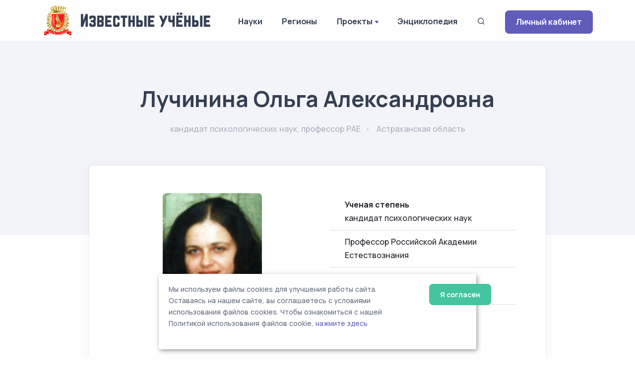

--- FILE ---
content_type: text/html; charset=UTF-8
request_url: https://famous-scientists.ru/anketa/luchinina-olga-aleksandrovna-159
body_size: 5170
content:
<!doctype html>
<html lang="ru">

<head>
    <meta charset="utf-8">
    <meta name="viewport" content="width=device-width, initial-scale=1.0">
    <link rel="apple-touch-icon" sizes="180x180" href="https://famous-scientists.ru/apple-touch-icon.png">
    <link rel="icon" type="image/png" sizes="32x32" href="https://famous-scientists.ru/favicon/favicon-32x32.png">
    <link rel="icon" type="image/png" sizes="16x16" href="https://famous-scientists.ru/favicon/favicon-16x16.png">
    <link rel="manifest" href="https://famous-scientists.ru/favicon/site.webmanifest">
    <link rel="mask-icon" href="https://famous-scientists.ru/favicon/safari-pinned-tab.svg" color="#5bbad5">
    <meta name="msapplication-TileColor" content="#da532c">
    <meta name="theme-color" content="#ffffff">

    <title>Лучинина Ольга Александровна - Известные ученые</title>
    <meta name="description" content="кандидат психологических наук, профессор РАЕ Лучинина Ольга Александровна" />
    <meta name="keywords" content="ученый, психологические науки, астраханская область, лучинина ольга александровна" />
    <link rel="canonical" href="https://famous-scientists.ru/anketa/luchinina-olga-aleksandrovna-159"/>
    <meta name="og:title" content="кандидат психологических наук, профессор РАЕ Лучинина Ольга Александровна" />
    <meta name="og:description" content="Блинова Ольга Александровна – кандидат психологических наук, доцент Астраханской государственной консерватории, профессор Российской Академии естествознания. В 2002 г. защитила кандидатскую диссертацию по теме «Методика личностно-ориентированной коррекции профессионального развития средствами" />
    <meta name="og:image" content="https://s3.famous-scientists.ru/thumbs/2023/03/thumb_63ff4ebd48cf2.450.jpg" />
    <meta name="og:url" content="https://famous-scientists.ru/anketa/luchinina-olga-aleksandrovna-159" />
    <meta name="og:type" content="article" />
<!-- Yandex.Metrika counter -->
<script type="text/javascript" >
    (function(m,e,t,r,i,k,a){m[i]=m[i]||function(){(m[i].a=m[i].a||[]).push(arguments)};
        m[i].l=1*new Date();
        for (var j = 0; j < document.scripts.length; j++) {if (document.scripts[j].src === r) { return; }}
        k=e.createElement(t),a=e.getElementsByTagName(t)[0],k.async=1,k.src=r,a.parentNode.insertBefore(k,a)})
    (window, document, "script", "https://mc.yandex.ru/metrika/tag.js", "ym");

    ym(26985078, "init", {
        clickmap:true,
        trackLinks:true,
        accurateTrackBounce:true
    });
</script>
<noscript><div><img src="https://mc.yandex.ru/watch/26985078" style="position:absolute; left:-9999px;" alt="" /></div></noscript>
<!-- /Yandex.Metrika counter -->

    <!-- CSRF Token -->
    <meta name="csrf-token" content="GjjjU39VHIRALPduNl38qayRNQSsC9vElYI5emTM">

  <!-- Fonts and Styles -->
  
    <link rel="stylesheet" href="https://famous-scientists.ru/assets/css/plugins.css">
    <link rel="stylesheet" href="https://famous-scientists.ru/assets/css/style.css">
    <link rel="stylesheet" href="https://famous-scientists.ru/assets/css/cookie.css">
    <link rel="stylesheet" href="https://famous-scientists.ru/assets/css/colors/grape.css">
    <link href="//fonts.googleapis.com/css?family=Open+Sans:400italic,700italic,400,700,300&amp;amp;amp;subset=latin,latin-ext,cyrillic,cyrillic-ext" rel="stylesheet">
    <link href="//fonts.googleapis.com/css?family=PT+Serif" rel="stylesheet">

  
  <!-- Scripts -->
  <script>
    window.Laravel = {"csrfToken":"GjjjU39VHIRALPduNl38qayRNQSsC9vElYI5emTM"};
  </script>
</head>

<body>
    <div class="content-wrapper">
        <header class="wrapper bg-light">
    <nav class="navbar navbar-expand-lg classic transparent navbar-light">
        <div class="container flex-lg-row flex-nowrap align-items-center">
            <div class="navbar-brand w-100" >
                <a href="https://famous-scientists.ru">
                    <img style="max-width: 100%; min-width: 60px" src="https://famous-scientists.ru/img/logo-light.png" alt="Известные учёные" />
                </a>
            </div>
            <div class="navbar-collapse offcanvas offcanvas-nav offcanvas-start">
                <div class="offcanvas-header d-lg-none">
                    <h3 class="text-white fs-18 mb-0">Известные Ученые</h3>
                    <button type="button" class="btn-close btn-close-white" data-bs-dismiss="offcanvas" aria-label="Close"></button>
                </div>
                <div class="offcanvas-body ms-lg-auto d-flex flex-column h-100">
                    <ul class="navbar-nav">
                        <li class="nav-item dropdown">
                            <a class="nav-link" href="https://famous-scientists.ru/science">Науки</a>
                        </li>
                        <li class="nav-item dropdown">
                            <a class="nav-link" href="https://famous-scientists.ru/region">Регионы</a>
                        </li>
                        <li class="nav-item dropdown">
                            <a class="nav-link dropdown-toggle" href="#" data-bs-toggle="dropdown">Проекты</a>
                            <ul class="dropdown-menu">
                                <li class="nav-item"><a class="dropdown-item" href="https://famous-scientists.ru/school">Научные школы</a></li>
                                <li class="nav-item"><a class="dropdown-item" href="https://famous-scientists.ru/founder">История науки</a></li>
                                <li class="nav-item"><a class="dropdown-item" href="https://famous-scientists.ru/university">Вузы</a></li>
                                <li class="nav-item"><a class="dropdown-item" href="https://famous-scientists.ru/department">Кафедры</a></li>
                                <li class="nav-item"><a class="dropdown-item" href="https://famous-scientists.ru/dissertation">Диссертации</a></li>
                                <li class="nav-item"><a class="dropdown-item" href="https://famous-scientists.ru/direction">Реестр новых научных направлений</a></li>
                            </ul>
                        </li>
                        <li class="nav-item dropdown">
                            <a class="nav-link" href="https://famous-scientists.ru/page/3">Энциклопедия</a>
                        </li>
                        <li class="nav-item">
                            <a class="nav-link" data-bs-toggle="offcanvas" data-bs-target="#offcanvas-search"><i class="uil uil-search"></i></a>
                        </li>
                        <li class="nav-item dropdown d-block d-md-none">
                            <a class="btn btn-sm btn-primary rounded" href="https://famous-scientists.ru/enter">Личный кабинет</a>
                        </li>
                    </ul>
                    <!-- /.navbar-nav -->
                </div>
                <!-- /.offcanvas-body -->
            </div>
            <!-- /.navbar-collapse -->
            <div class="navbar-other ms-lg-4">
                <ul class="navbar-nav flex-row align-items-center ms-auto">
                    <li class="nav-item d-none d-md-block">
                        <a href="https://famous-scientists.ru/enter" class="btn btn-sm btn-primary rounded">Личный кабинет</a>
                    </li>
                    <li class="nav-item d-lg-none">
                        <button class="hamburger offcanvas-nav-btn"><span></span></button>
                    </li>
                </ul>
                <!-- /.navbar-nav -->
            </div>
            <!-- /.navbar-other -->
        </div>
        <!-- /.container -->
    </nav>
    <!-- /.navbar -->
</header>

            <section class="wrapper bg-soft-primary">
        <div class="container pt-10 pb-19 pt-md-14 pb-md-20 text-center">
            <div class="row">
                <div class="col-md-10 col-xl-8 mx-auto">
                    <div class="post-header">
    <h1 class="display-2 mb-4">Лучинина Ольга Александровна</h1>
    <ul class="post-meta">
        <li>
            <span>кандидат психологических наук, профессор РАЕ</span>
        </li>
        <li>
            <span>
                                    Астраханская область
                            </span>
        </li>
    </ul>
</div>
                </div>
            </div>
        </div>
    </section>
    <section class="wrapper bg-light">
        <div class="container pb-14 pb-md-16">
            <div class="row">
                <div class="col-lg-10 mx-auto">
                    <div class="blog single mt-n17">
                        <div class="card">
                            <div class="card-body">
                                <div class="classic-view">
                                    <article class="post">
                                        <div class="post-content mb-5">
                                            <div class="row grid-view gx-md-8 gx-xl-10 gy-8 gy-lg-0 mb-5">
                                                                                                <div class="col-md-6 col-lg-6 text-center">
                                                    <div class="rounded">
            <img style="min-width: 200px" src="https://s3.famous-scientists.ru/thumbs/2023/03/thumb_63ff4ebd48cf2.450.jpg" alt="Лучинина Ольга Александровна" title="Лучинина Ольга Александровна" />
    </div>
                                                </div>
                                                                                                <div class="col-md-6 col-lg-6">
                                                    <ol class="list-group list-group-flush">
        <li class="list-group-item d-flex justify-content-between align-items-start">
        <div class="ms-2 me-auto">
            <div class="fw-bold">Ученая степень</div>
            кандидат психологических наук
        </div>
    </li>
                <li class="list-group-item d-flex justify-content-between align-items-start">
        <div class="ms-2 me-auto">
            Профессор Российской Академии Естествознания
        </div>
    </li>
            <li class="list-group-item d-flex justify-content-between align-items-start">
        <div class="ms-2 me-auto">
            <div class="fw-bold">Научное направление</div>
            <a href="https://famous-scientists.ru/science/psychology">Психологические науки</a>
        </div>
    </li>
    
    <li class="list-group-item d-flex justify-content-between align-items-start">
        <div class="ms-2 me-auto">
            <div class="fw-bold">
                                    Регион
                            </div>
            Россия
        / <a href="https://famous-scientists.ru/region/astrakhan">Астраханская область</a>
        </div>
    </li>

</ol>
                                                </div>
                                            </div>

                                            <p>Блинова Ольга Александровна – кандидат психологических наук, доцент Астраханской государственной консерватории, профессор Российской Академии естествознания. В 2002 г. защитила кандидатскую диссертацию по теме «Методика личностно-ориентированной коррекции профессионального развития средствами музыки (на материале психологов, педагогов, музыкантов-исполнителей)» на кафедре Психологии труда, инженерной психологии психологического факультета Московского государственного университета им. М.В. Ломоносова (под руководством А.Б. Леоновой). Ольга Александровна является автором методики «Личностно-ориентированная музыкальная психотерапия», апробированной в Астрахани, Москве, Санкт-Петербурге, Самаре и Сьене (Италия).</p>

<p>Область научных интересов: музыкальная психотерапия; психология труда и организационная психология; телесно-ориентированная психотерапия; разработка индивидуальных программ семинаров и тренингов личностной, творческой и профессиональной самореализации для специалистов различных профилей, а также программ личностного и профессионального развития для людей старшего возраста.</p>

<p>В настоящее время Блинова О.А. руководит проектом «Программа личностно-ориентированной коррекции профессионального развития музыкантов». Работа выполняется при финансовой поддержке Российского гуманитарного научного фонда (Проект № 04-06-31002а/ю).</p>

<p>Материалы научных трудов, а также тезисы выступлений Ольгой Александровной опубликованы в России, Бельгии, Бразилии, Греции. Методика «Личностно-ориентированная музыкальная психотерапия» опубликована в Психологическом журнале: Процесс музыкальной психотерапии: систематизация и описание основных форм работы //Психологический журнал. – Т.19. – №3. – 1998. – С.106 – 118.</p>

                                            
                                            
                                            
                                            <hr class="my-7">

                                            <div class="row fs-sm">
                                                <div class="col-sm-6 order-sm-2 mb-1 mb-sm-0 text-center text-sm-end">
                                                    <small class="text-sm-end text-muted">
        Последняя редакция анкеты: 11 июня 2025
    </small>
                                                </div>
                                                <div class="col-sm-6 order-sm-1 text-center text-sm-start">
                                                    <script src="https://yastatic.net/share2/share.js"></script>
<div class="ya-share2" data-curtain data-shape="round" data-services="vkontakte,odnoklassniki,telegram"></div>
                                                </div>
                                            </div>
                                        </div>
                                    </article>
                                </div>
                            </div>
                        </div>
                    </div>
                </div>
            </div>
        </div>
    </section>
        </div>

    <div class="offcanvas offcanvas-top bg-light" id="offcanvas-search" data-bs-scroll="true">
        <div class="container d-flex flex-row py-6">
            <form method="post" class="search-form w-100" action="https://famous-scientists.ru/search">
                <input type="hidden" name="_token" value="GjjjU39VHIRALPduNl38qayRNQSsC9vElYI5emTM">                <input id="search-form" type="text" name="search" class="form-control" placeholder="ФИО ученого">
            </form>

            <!-- /.search-form -->
            <button type="button" class="btn-close" data-bs-dismiss="offcanvas" aria-label="Close"></button>
        </div>
        <!-- /.container -->
    </div>
    <!-- /.offcanvas -->

    <footer class="bg-soft-primary">
    <div class="container py-13 py-md-15">
        <div class="row gy-6 gy-lg-0">
            <div class="col-md-4 col-lg-4">
                <div class="widget">
                    <div>
                        <a href="https://famous-scientists.ru">
                            <img style="max-width: 300px; min-width: 60px" src="https://famous-scientists.ru/img/logo-light.png" alt="Известные учёные" />
                        </a>
                    </div>
                    <div style="padding-right: 1em">
                        Сетевая энциклопедия "Известные учёные" (биографические данные ученых и специалистов) –
                        проект <a href="https://rae.ru/">Российской Академии Естествознания</a>.
                    </div>
                </div>
                <!-- /.widget -->
            </div>
            <div class="col-md-4 col-lg-3">
                <div class="widget">
                    <h4 class="widget-title  mb-3">Каталог</h4>
                    <ul class="list-unstyled text-reset mb-0">
                        <li><a href="https://famous-scientists.ru/search">Поиск ученого</a></li>
                        <li><a href="https://famous-scientists.ru/science">Ученые по наукам</a></li>
                        <li><a href="https://famous-scientists.ru/region">Ученые по регионам</a></li>
                        <li><a href="https://famous-scientists.ru/alphabet">Ученые по алфавиту</a></li>
                    </ul>
                </div>
            </div>
            <div class="col-md-4 col-lg-3">
                <div class="widget">
                    <h4 class="widget-title  mb-3">Проекты</h4>
                    <ul class="list-unstyled text-reset mb-0">
                        <li><a href="https://famous-scientists.ru/school">Научные школы</a></li>
                        <li><a href="https://famous-scientists.ru/founder">История науки</a></li>
                        <li><a href="https://famous-scientists.ru/university">Вузы</a></li>
                        <li><a href="https://famous-scientists.ru/department">Кафедры</a></li>
                        <li><a href="https://famous-scientists.ru/dissertation">Диссертации</a></li>
                        <li><a href="https://famous-scientists.ru/direction">Реестр новых научных направлений</a></li>
                    </ul>
                </div>
            </div>
            <div class="col-md-4 col-lg-2">
                <div class="widget">
                    <h4 class="widget-title  mb-3">Ваша биография</h4>
                    <ul class="list-unstyled text-reset mb-0">
                        <li><a href="https://famous-scientists.ru/enter">Личный кабинет</a></li>
                        <li><a href="https://famous-scientists.ru/register">Регистрация</a></li>
                        <li><a href="https://famous-scientists.ru/password/reset">Восстановление пароля</a></li>
                    </ul>
                </div>
            </div>

        </div>
        <!--/.row -->
        <hr class="my-7">
        <div>
            © АНО "Международная ассоциация ученых,преподавателей и специалистов" 2026        </div>
        <div>
            Все права защищены. Использование материалов сайта возможно исключительно с разрешения правообладателя.
        </div>
        <div>
            <a href="https://famous-scientists.ru/policy">Политика обработки персональных данных</a>
        </div>

        <div>
            Служба технической поддержки - <a href="mailto:support@rae.ru">support@rae.ru</a>
        </div>
    </div>
    <!-- /.container -->
</footer>
<!-- START Cookie-Alert -->
<div id="cookie_note">
    <div class="row">
        <div class="col-md-10">
            <p>
                Мы используем файлы cookies для улучшения работы сайта. Оставаясь на нашем сайте, вы соглашаетесь с условиями
                использования файлов cookies. Чтобы ознакомиться с нашей Политикой использования файлов cookie,
                <a href="/page/8">нажмите здесь</a>
            </p>
        </div>
        <div class="col-md-2">
            <button class="button cookie_accept btn radius btn-success btn-sm">Я согласен</button>
        </div>
    </div>
</div>
<!-- END Cookie-Alert -->
    <div class="progress-wrap">
        <svg class="progress-circle svg-content" width="100%" height="100%" viewBox="-1 -1 102 102">
            <path d="M50,1 a49,49 0 0,1 0,98 a49,49 0 0,1 0,-98" />
        </svg>
    </div>

    <script src="https://famous-scientists.ru/assets/js/plugins.js"></script>
    <script src="https://famous-scientists.ru/assets/js/theme.js"></script>
    <script src="https://famous-scientists.ru/assets/js/cookie.js"></script>
  </body>

</html>
